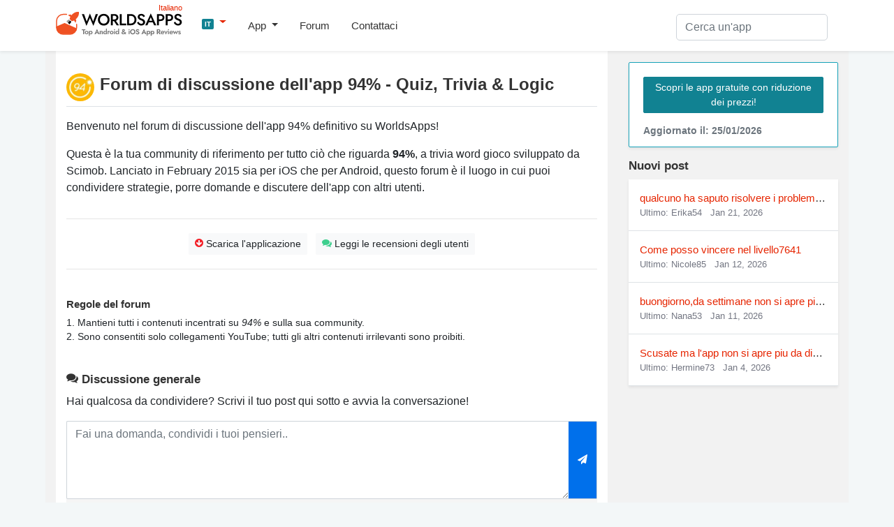

--- FILE ---
content_type: text/html; charset=UTF-8
request_url: https://worldsapps.com/it/discussion-94
body_size: 8591
content:
<!DOCTYPE html>
<html lang="it-IT">
<head>
    <meta charset="UTF-8">
    <meta name="viewport" content="width=device-width, initial-scale=1">
    <meta name="robots" content="index, follow, max-image-preview:large, max-snippet:-1, max-video-preview:-1">
    
    <title>Discussione sull'app 94% - Quiz, Trivia & Logic | Strategie e suggerimenti</title>
    <meta name="description" content="Unisciti al forum 94% per discutere, ottenere aiuto e condividere esperienze con altri utenti dell'app iOS e Android sviluppata da Scimob">
    <link rel="canonical" href="https://worldsapps.com/it/discussion-94">
    <meta property="og:locale" content="it-IT">
    <meta property="og:type" content="article">
    <meta property="og:title" content="Discussione sull'app 94% - Quiz, Trivia & Logic | Strategie e suggerimenti">
    <meta property="og:description" content="Unisciti al forum 94% per discutere, ottenere aiuto e condividere esperienze con altri utenti dell'app iOS e Android sviluppata da Scimob">
    <meta property="og:url" content="https://worldsapps.com/it/discussion-94">
    <meta property="og:site_name" content="WorldsApps">

    <meta name="twitter:card" content="summary_large_image">
    <meta name="twitter:title" content="Discussione sull'app 94% - Quiz, Trivia & Logic | Strategie e suggerimenti">
    <meta name="twitter:description" content="Unisciti al forum 94% per discutere, ottenere aiuto e condividere esperienze con altri utenti dell'app iOS e Android sviluppata da Scimob">
    
    <meta name="twitter:url" content="https://worldsapps.com/it/discussion-94">
    <link rel="icon" href="https://worldsapps.com/it/faviconew.ico" sizes="any">
    <link rel="icon" href="https://worldsapps.com/it/faviconew.svg" type="image/svg+xml">
    <link rel="apple-touch-icon" href="https://worldsapps.com/it/apple-touch-icon.png">


    <link rel="preconnect" href="https://googleads.g.doubleclick.net">
    <link rel="dns-prefetch" href="https://googleads.g.doubleclick.net">
    <link rel="preconnect" href="https://pagead2.googlesyndication.com">
    <link rel="dns-prefetch" href="https://pagead2.googlesyndication.com">

    <!-- codes -->
    <link rel="stylesheet" href="/themes/default/mystyle.css?ver=6.8.4" media="all">

    <script async src="https://pagead2.googlesyndication.com/pagead/js/adsbygoogle.js?client=ca-pub-3209491808314147" crossorigin="anonymous"></script>

    <script src="https://code.jquery.com/jquery-3.6.4.min.js" integrity="sha256-oP6HI9z1XaZNBrJURtCoUT5SUnxFr8s3BzRl+cbzUq8=" crossorigin="anonymous"></script>
      
    <script src="https://cdnjs.cloudflare.com/ajax/libs/jquery-cookie/1.4.1/jquery.cookie.min.js"></script>

    <script async src="https://www.googletagmanager.com/gtag/js?id=G-1MZJ3R6F55"></script>
    <script>
      window.dataLayer = window.dataLayer || [];
      function gtag(){dataLayer.push(arguments);}
      gtag('js', new Date());
      gtag('config', 'G-1MZJ3R6F55');
    </script>
    </head>

    <body>
    <header>
      <nav class="navbar navbar-expand-lg navbar-light bg-light osahan-nav shadow-sm">
         <div class="container">
            <a class="navbar-brand mb-2" href="/it" aria-label="WorldsApps.com" title="WorldsApps Le migliori app per iOS e Android"><img width="193" height="42" alt="WorldsApps Le migliori app per iOS e Android" src="/img/worlds-apps-logo.svg"><span>Italiano</span></a>
                <div class="dropdown mb-2">
                     <a class="dropdown-toggle" href="#" role="button" data-toggle="dropdown" aria-haspopup="true" aria-expanded="false">
                     <span class="badge badge-info">IT</span>
                     </a>
                     
                     <div class="dropdown-menu dropdown-menu-left shadow-sm border-0">
                           <a class="dropdown-item text-left" href="/"><span class="badge badge-info p-1">EN</span> English</a><a class="dropdown-item text-left" href="/es"><span class="badge badge-info p-1">ES</span> Spanish</a><a class="dropdown-item text-left" href="/fr"><span class="badge badge-info p-1">FR</span> French</a><a class="dropdown-item text-left" href="/de"><span class="badge badge-info p-1">DE</span> Deutsch</a><a class="dropdown-item text-left" href="/sv"><span class="badge badge-info p-1">SV</span> Swedish</a>                     </div>
                </div>  

            <button class="navbar-toggler mb-2" data-toggle="collapse" data-target="#navbarNavDropdown" aria-controls="navbarNavDropdown" aria-expanded="false" aria-label="Toggle navigation">
            <span class="navbar-toggler-icon"></span>
            </button>

            <div class="collapse navbar-collapse" id="navbarNavDropdown">
               <ul class="navbar-nav mr-auto">
                  <li class="nav-item dropdown">
                     <a class="nav-link dropdown-toggle" href="#" role="button" data-toggle="dropdown" aria-haspopup="true" aria-expanded="false">
                     App                     </a>
                     <div class="dropdown-menu dropdown-menu-left shadow-sm border-0">
                        <a class="dropdown-item" href="/it/top">Le migliori app gratuite</a>
                        <a class="dropdown-item" href="/it/top/paid">Top App A Pagamento</a>                        
                        <a class="dropdown-item" href="/it/top/games">Top Giochi Gratis</a>
                        <a class="dropdown-item" href="/it/top/games/paid">Top Giochi A Pagamento</a>  
                        <a class="dropdown-item" href="/it/apps">App più recenti</a>                          
                     </div>
                  </li>                  
                  <li class="nav-item">
                     <a class="nav-link" href="/it/forums">Forum</a>
                  </li> 
                  <li class="nav-item">
                     <a class="nav-link" href="/it/contact">Contattaci</a>
                  </li> 
               </ul>
            </div>

            <div class="nav_search">
                <form id="searchform" action="/it/search-apps" method="POST" name="searchbar">
                <input type="hidden" value="1" name="search">
                     <div class="input-group">
                        <input class="form-control" placeholder="Cerca un'app" name="q" id="q" type="text" required="required">
                     </div>
                </form>
            </div>
         </div>
      </nav>
    </header>

    <div class="container">
        <div class="row bg-w2 pb-3">
            <main class="site_left">
                 <div class="bg-white-content pt-3">
                     <div class="row">
                     <div class="col-md-12">
                         <img alt="94% icon" src="/img/apps/862303071/icon-discussion-94-quiz-trivia-logic.jpg" class="app-title-pic rounded-pill float-left" width="50" height="50">
                         <h1 class="mb-3 mt-3 pb-3 border-bottom">Forum di discussione dell'app 94% - Quiz, Trivia & Logic</h1>
                         <p>Benvenuto nel forum di discussione dell'app 94% definitivo su WorldsApps!</p>
                         <p>Questa è la tua community di riferimento per tutto ciò che riguarda <b>94%</b>, a trivia word gioco sviluppato da Scimob. Lanciato in February 2015 sia per iOS che per Android, questo forum è il luogo in cui puoi condividere strategie, porre domande e discutere dell'app con altri utenti.</p>

<!-- worldsapps ad1 -->
<div class="adbox" style="min-height:325px">
<ins class="adsbygoogle"
     style="display:block"
     data-ad-client="ca-pub-3209491808314147"
     data-ad-slot="5459462623"
     data-ad-format="auto" 
     data-full-width-responsive="true"></ins>
<script>
     (adsbygoogle = window.adsbygoogle || []).push({});
</script>
</div>
 
                    </div>  

                                        
                     <div class="col-md-12">
                    <hr>
                      <div class="border-btn-main text-center">
                                                  <a class="btn btn-light btn-sm border-light-btn m-1" href="/it/download-94"><i class="fas fa-arrow-circle-o-down text-danger"></i> Scarica l'applicazione</a>
                                                                           <a class="btn btn-light btn-sm border-light-btn m-1" href="/it/reviews-94"><i class="fas fa-comments text-success"></i> Leggi le recensioni degli utenti</a>
                                               </div> 
                    <hr>
                    </div>  
                                         <div class="col-md-12 mt-4">

                     <h2 class="h4">Regole del forum</h2>
                     <p class="txt85">
                         1. Mantieni tutti i contenuti incentrati su <em>94%</em> e sulla sua community.<br>
                         2. Sono consentiti solo collegamenti YouTube; tutti gli altri contenuti irrilevanti sono proibiti.                     </p>

                    </div>
                    
                     <div class="col-md-12 mt-4">
                
                     <h3><i class="fas fa-comments"></i> Discussione generale</h3>
                     <p>Hai qualcosa da condividere? Scrivi il tuo post qui sotto e avvia la conversazione!</p>
          <div id="group_alerts"></div>
          <div class="hidden">
          <form method="post" class="formbox formajax" name="formbox">
             <div class="form-group d-flex">
            <textarea name="msg" class="form-control" placeholder="Pubblica la tua risposta" required></textarea>
            <input type="hidden" name="parentid" id="parentid" value="">
            <input type="hidden" name="lang" value="it">
            <input type="hidden" name="otherlangs" value="de,en,fr"> 
            <input type="hidden" name="groupid" value="862303071"> 
            <input type="hidden" name="store" value="it">            
                <button class="btn btn-primary btn-sm update_form" type="submit" title="Post Your Reply"><i class="fa fa-paper-plane"></i></button>
             </div>
          </form>
          </div>  
          
          <div class="msg-box">
          <form method="post" class="formbox2 formajax" name="formbox">
             <div class="form-group d-flex mb-0">
                <textarea name="msg" class="form-control" placeholder="Fai una domanda, condividi i tuoi pensieri.." required></textarea>
                <input type="hidden" name="lang" value="it">               
                <input type="hidden" name="otherlangs" value="de,en,fr"> 
                <input type="hidden" name="groupid" value="862303071">
                <input type="hidden" name="store" value="it">
                <button class="btn btn-primary btn-sm update_form2" type="submit" title="Post Your Message"><i class="fa fa-paper-plane"></i></button>
             </div>
          </form>
          </div>
                    <div class="mb-3 small p-2 bg-gray"><i class="fa fa-user-circle-o" aria-hidden="true"></i> Connected as <b>Lili45</b> <span class="ml-2 change-user cursor text-primary">(Change Username)</span></div>                     
<!-- worldsapps ad1 -->
<div class="adbox" style="min-height:325px">
<ins class="adsbygoogle"
     style="display:block"
     data-ad-client="ca-pub-3209491808314147"
     data-ad-slot="3571665887"
     data-ad-format="auto" 
     data-full-width-responsive="true"></ins>
<script>
     (adsbygoogle = window.adsbygoogle || []).push({});
</script>
</div>
                    <ul class="list-unstyled media-list mg-b-0 text-black mt-3" id="group_messages">
                                              <div class="alert alert-success mt-3 text-center pt-4 pb-4" role="alert">
                         <p class="mb-0">Nessun post ancora Sii il primo ad iniziare la conversazione!</p>
                      </div>
                    </ul>                     <p>
                    Unisciti al nostro forum nella tua lingua preferita:  <a href="/de/discussion-94-quiz-trivia-logic" title="94% forum Deutsch">Deutsch</a>, <a href="/discussion-94-quiz-trivia-logic" title="94% forum English">English</a>, or <a href="/fr/discussion-94-quiz-logique" title="94% forum Français">Français</a>.
                    </p>
                    </div> 

                    </div>

</div> 
<div class="bg-white-content mt-3">
                <div class="row">

                <div class="container">
                    <h2 class="my-4">Domande frequenti su 94%</h2>
                    
                    <div class="accordion" id="faqAccordion">
                    <div class="card mt-3">
                        <div class="card-header toggle-header d-flex justify-content-between align-items-center" data-toggle="collapse" data-target="#faq1" role="button" aria-expanded="true" aria-controls="faq1">
                            <h3>Come posso ottenere aiuto dai creatori di 94%?</h3>
                        </div>
                        <div id="faq1" class="collapse show">
                            <div class="card-body">
                                <p>Puoi contattare i creatori di 94% direttamente tramite la loro pagina di supporto ufficiale. Visita <a href="/it/company/scimob">Supporto 94%</a> per assistenza.</p>
                            </div>
                        </div>
                    </div>
                
                                         
                    <div class="card mt-3">
                        <div class="card-header toggle-header d-flex justify-content-between align-items-center" data-toggle="collapse" data-target="#faq2" role="button" aria-expanded="true" aria-controls="faq2">
                            <h3>Come posso annullare il mio abbonamento a 94% o eliminare il mio account?</h3>
                        </div>
                        <div id="faq2" class="collapse show">
                            <div class="card-body">
                                <p>Per annullare l'abbonamento o eliminare il tuo account, visita <a href="/it/delete-94" title="94% Pagina Annulla ed elimina">94% Pagina Annulla ed elimina</a> per istruzioni dettagliate.</p>
                            </div>
                        </div>
                    </div>
                    
                                            <div class="card mt-3">
                        <div class="card-header toggle-header d-flex justify-content-between align-items-center" data-toggle="collapse" data-target="#faq3" role="button" aria-expanded="true" aria-controls="faq3">
                            <h3>94% è gratuito?</h3>
                        </div>
                        <div id="faq3" class="collapse show">
                            <div class="card-body">
                                <p>Sì, l'app è gratuita, ma potrebbe includere acquisti in-app opzionali per gli aggiornamenti.</p>
                            </div>
                        </div>
                    </div>
                       
                    
                    </div>
                    <p class="mt-4">Grazie per far parte della nostra fantastica community 94%! 🙏😊</p>
                </div>

                </div>
</div>

                <div class="mt-3">
        <div class="row">
        <div class="container">
        <h3 class="mt-4">Esplora altre community di app Trivia e Entertainment</h3>
        </div>

        	  
    <div class="col-md-4 mb-3">
        <div class="osahan-category-item" onclick="location.href='/it/discussion-shipping-manager-2024'" title="Shipping Manager - 2024">
        
        <img loading="lazy" class="img-fluid" src="/img/apps/1660521701/icon-discussion-shipping-manager-2024.jpg" alt="Shipping Manager - 2024 icon" width="50" height="50">
            <a href="/it/discussion-shipping-manager-2024" class="nobreak d-block" title="Shipping Manager - 2024 forum">Shipping Manager - 2024</a>
        <div class="txt-13 text-gray">
			<i class="far fa-comment"></i> 1 <i class="far fa-comments ml-2"></i> 1
		</div>
        </div>
    </div>
      
    <div class="col-md-4 mb-3">
        <div class="osahan-category-item" onclick="location.href='/it/discussion-starmaker-sing-karaoke-songs'" title="StarMaker-Canta karaoke">
        
        <img loading="lazy" class="img-fluid" src="/img/apps/342138881/icon-discussion-starmaker-canta-karaoke.jpg" alt="StarMaker-Canta karaoke icon" width="50" height="50">
            <a href="/it/discussion-starmaker-sing-karaoke-songs" class="nobreak d-block" title="StarMaker-Canta karaoke forum">StarMaker-Canta karaoke</a>
        <div class="txt-13 text-gray">
			<i class="far fa-comment"></i> 1 <i class="far fa-comments ml-2"></i> 1
		</div>
        </div>
    </div>
      
    <div class="col-md-4 mb-3">
        <div class="osahan-category-item" onclick="location.href='/it/discussion-suno-canzoni-ai'" title="Suno - Canzoni AI">
        
        <img loading="lazy" class="img-fluid" src="/img/apps/6480136315/icon-discussion-suno-canzoni-ai.jpg" alt="Suno - Canzoni AI icon" width="50" height="50">
            <a href="/it/discussion-suno-canzoni-ai" class="nobreak d-block" title="Suno - Canzoni AI forum">Suno - Canzoni AI</a>
        <div class="txt-13 text-gray">
			<i class="far fa-comment"></i> 1 <i class="far fa-comments ml-2"></i> 1
		</div>
        </div>
    </div>
      
    <div class="col-md-4 mb-3">
        <div class="osahan-category-item" onclick="location.href='/it/discussion-realityscan'" title="RealityScan - 3D Scanning App">
        
        <img loading="lazy" class="img-fluid" src="/img/apps/1584832280/icon-discussion-realityscan-3d-scanning-app.jpg" alt="RealityScan - 3D Scanning App icon" width="50" height="50">
            <a href="/it/discussion-realityscan" class="nobreak d-block" title="RealityScan - 3D Scanning App forum">RealityScan - 3D Scanning App</a>
        <div class="txt-13 text-gray">
			<i class="far fa-comment"></i> 1 <i class="far fa-comments ml-2"></i> 1
		</div>
        </div>
    </div>
      
    <div class="col-md-4 mb-3">
        <div class="osahan-category-item" onclick="location.href='/it/discussion-candy-crush-saga'" title="Candy Crush Saga">
        
        <img loading="lazy" class="img-fluid" src="/img/apps/553834731/icon-discussion-candy-crush-saga.jpg" alt="Candy Crush Saga icon" width="50" height="50">
            <a href="/it/discussion-candy-crush-saga" class="nobreak d-block" title="Candy Crush Saga forum">Candy Crush Saga</a>
        <div class="txt-13 text-gray">
			<i class="far fa-comment"></i> 1 <i class="far fa-comments ml-2"></i> 1
		</div>
        </div>
    </div>
      
    <div class="col-md-4 mb-3">
        <div class="osahan-category-item" onclick="location.href='/it/discussion-ultimate-football-manager'" title="Ultimate Football Manager">
        
        <img loading="lazy" class="img-fluid" src="/img/apps/6474134759/icon-discussion-ultimate-football-manager.jpg" alt="Ultimate Football Manager icon" width="50" height="50">
            <a href="/it/discussion-ultimate-football-manager" class="nobreak d-block" title="Ultimate Football Manager forum">Ultimate Football Manager</a>
        <div class="txt-13 text-gray">
			<i class="far fa-comment"></i> 1 <i class="far fa-comments ml-2"></i> 1
		</div>
        </div>
    </div>
      
    <div class="col-md-4 mb-3">
        <div class="osahan-category-item" onclick="location.href='/it/discussion-yoosee'" title="Yoosee">
        
        <img loading="lazy" class="img-fluid" src="/img/apps/981863450/icon-discussion-yoosee.jpg" alt="Yoosee icon" width="50" height="50">
            <a href="/it/discussion-yoosee" class="nobreak d-block" title="Yoosee forum">Yoosee</a>
        <div class="txt-13 text-gray">
			<i class="far fa-comment"></i> 1 <i class="far fa-comments ml-2"></i> 1
		</div>
        </div>
    </div>
      
    <div class="col-md-4 mb-3">
        <div class="osahan-category-item" onclick="location.href='/it/discussion-pocket-styler'" title="Pocket Styler: Fashion Stars">
        
        <img loading="lazy" class="img-fluid" src="/img/apps/1480191929/icon-discussion-pocket-styler-fashion-stars.jpg" alt="Pocket Styler: Fashion Stars icon" width="50" height="50">
            <a href="/it/discussion-pocket-styler" class="nobreak d-block" title="Pocket Styler: Fashion Stars forum">Pocket Styler: Fashion Stars</a>
        <div class="txt-13 text-gray">
			<i class="far fa-comment"></i> 2 <i class="far fa-comments ml-2"></i> 2
		</div>
        </div>
    </div>
            </div>
        </div>
         

    
<div class="bg-white-content mt-3">
      <script>
(function($) {  
        'use strict'

    function show_alert(position,msg='Well done! Message has been successfully',cls='alert-success')
    {

        $(position).html('<div class="alert '+cls+' d-flex align-items-center" role="alert"><i class="fa fa-check-circle"></i>  '+msg+' <button type="button" class="close" data-dismiss="alert" aria-label="Close"><span aria-hidden="true">×</span></button>        </div>').fadeTo(2000, 1000).slideUp(1000, function(){
        $(position).slideUp(1500);
        });   
    }
    


    $('.col-md-12').on( 'change keyup keydown paste cut', 'textarea', function (){
        $(this).height(0).height(this.scrollHeight);
    }).find( 'textarea' ).change();

    $('.change-user').on('click', function() {
        if (confirm('Are you sure? Once you submit, you would be given a new random cool username.')) {
            window.location.href = '/change_user.php';
        }
    });
    
        // form send
    // Variable to hold request
    var request;
    
    // Bind to the submit event of our form
    $("form.formajax").submit(function(event){
        
        // Prevent default posting of form - put here to work in case of errors
        event.preventDefault();
    
        // Abort any pending request
        if (request) {
            request.abort();
        }
        // setup some local variables
        var $form = $(this);
    
        
        // Let's select and cache all the fields
        var $inputs = $form.find("input, select, button, textarea");
    
        // Serialize the data in the form
        var serializedData = $form.serialize();
    
        // Let's disable the inputs for the duration of the Ajax request.
        // Note: we disable elements AFTER the form data has been serialized.
        // Disabled form elements will not be serialized.
        $inputs.prop("disabled", true);
        
        var act = $form.attr('name');

        if(act == 'searchbar') {

        document.getElementById("myForm").submit();
        return true;            
            
        } else { 
            
        if(act=='signin') {
            
        // Fire off the request to /form.php
        request = $.ajax({
            url:"/signin.php",
            type: "post",
            data: serializedData
        });
    
        request.done(function (response, textStatus, jqXHR){
            //show_alert("#group_alerts")
            //$form[0].reset();
            //$(".formbox").prependTo(".hidden");
            //load_forum()

        });
        
        }
        
        if(act=='formbox') {
            
        // Fire off the request to /form.php
        request = $.ajax({
            url:"/group_message.php",
            type: "post",
            data: serializedData
        });
    
        // Callback handler that will be called on success
        request.done(function (response, textStatus, jqXHR){
            // Log a message to the console
            console.log("Hooray, it worked!");
            show_alert("#group_alerts")
            $form[0].reset();
            $(".formbox").prependTo(".hidden");
            load_forum()

        });
        
        }
    
        // Callback handler that will be called on failure
        request.fail(function (jqXHR, textStatus, errorThrown){
            // Log the error to the console
            console.error(
                "The following error occurred: "+
                textStatus, errorThrown
            );
        });
    
        // Callback handler that will be called regardless
        // if the request failed or succeeded
        request.always(function () {
            // Reenable the inputs
            $inputs.prop("disabled", false);
        });
        
        }
        
    });
    
    

/// cookies
//This is not production quality, its just demo code.
var cookieList = function(cookieName) {
//When the cookie is saved the items will be a comma seperated string
//So we will split the cookie by comma to get the original array
var cookie = $.cookie(cookieName);
//Load the items or a new array if null.
var items = cookie ? cookie.split(/,/) : new Array();

//Return a object that we can use to access the array.
//while hiding direct access to the declared items array
//this is called closures see http://www.jibbering.com/faq/faq_notes/closures.html
return {
    "add": function(val) {
        //Add to the items.
        if(jQuery.inArray(val, items) !== 0) { 
        items.push(val);
        }
        //Save the items to a cookie.
        //EDIT: Modified from linked answer by Nick see 
        //      http://stackoverflow.com/questions/3387251/how-to-store-array-in-jquery-cookie
        $.cookie(cookieName, items.join(','));
    },
    "remove": function (val) { 
        //EDIT: Thx to Assef and luke for remove.
        indx = items.indexOf(val); 
        if(indx!=-1) items.splice(indx, 1); 
        $.cookie(cookieName, items.join(','));        },
    "clear": function() {
        items = null;
        //clear the cookie.
        $.cookie(cookieName, null);
    },
    "items": function() {
        //Get all the items.
        return items;
    }
  }
}  

var list = new cookieList("povisited");
var arr = list.items();

function on_visited() {
    
jQuery.each(arr, function() {
  $('#post' + this).addClass('visited');
  
});

}

         function load_forum(view = '')
         {
          
          $.ajax({
           url:"/group_message.php",
           method:"POST",
           data:{view:view,groupid:862303071,storeid:"it"},
           beforeSend:function(){
               
            //$('#group_messages').html('<div class="placeholder-paragraph pd-y-30"><div class="line"></div><div class="line"></div></div>')

           },           
           success:function(result)
           {
               
            $('#group_messages').html(result); 
            if (result.indexOf("<li") >= 0) { $('#noposts').hide(); }
            on_visited()
            
           },
            error: function (request, error) {
                    //$("#loading").hide();
                    console.log(arguments);
                }
          });
         }
         
         on_visited();
         //load_forum()

        function topFunction() {
          document.body.scrollTop = 0; // For Safari
          document.documentElement.scrollTop = 0; // For Chrome, Firefox, IE and Opera
        }

        // box-message
        $(document).on('click', '.viewmessage', function(event) {
             $(this).next('.messagetext').toggle();
             $(this).addClass("visited");
             var posttid = $(this).parent().attr('id')
             var pid = posttid.replace("post", "");
             list.add(pid); 
        });

        
        

        $(document).on('click', '.reply', function(event) {

          var replybox = $(this).parent().next('.reply-box')
          
          $(".formbox").prependTo(replybox);
          
          var parentid = replybox.attr('id')
          $("#parentid").val(parentid);

        });
        
        // likes posts
        $(document).on('click', '.likebtn', function(event) {

          var button = $(this);
          var poid = $(this).parent().parent().parent().attr('id')
          var poid = poid.replace("post", "");
          var likeitem = $("#liked"+poid)
          var likecount = parseInt($("#liked"+poid).text()) + parseInt(1)
          //var likecount = $("#liked"+poid).$("span").text()

          $.ajax({
           url:"/group_message.php",
           method:"POST",
           data:{like:"like",postid:poid},
           dataType:"json",           
           beforeSend:function(){
            
            if (isNaN(likecount)) {
            likecount = 1; // Set a default value or handle it accordingly
            }
            
            button.addClass('opacity05');
            likeitem.html(likecount+' <i class="fa fa-heart"></i>');
            
           },           
           success:function(result)
           {
               
            likeitem.html(result.likes+' <i class="fa fa-heart"></i>');
            button.removeClass('likebtn');
            
           },
            error: function (request, error) {

                }
          });
          

        });

   
        
})(jQuery); // End of use strict
    </script>
       
                </div>
            </main>
            <aside class="newsidebar pt-3">

				  <div class="alert card mb-3 border border-info shadow-sm">
                     <a href="/it/apps" class="btn btn-info btn-sm border-light-btn mt-2 mb-2">Scopri le app gratuite con riduzione dei prezzi!</a>
                      <small class="text-muted d-block mt-2">Aggiornato il: 25/01/2026</small>
                  </div>


    

        <h3><i class="fas fa-comments-solid"></i> Nuovi post</h3>
        <ul class="list-unstyled mb-0 shadow-sm bg-white">
        		    
    <li class="p-3 border-bottom nobreak">
    <a href="/it/discussion-whatsapp-messenger#post343">qualcuno ha saputo risolvere i problemi di wa</a>
	<div class="txt-13 text-gray">Ultimo: Erika54 
	<time class="ml-2" datetime="2026-01-21 12:52">Jan 21, 2026</time>
	</div>
	</li>
    
    <li class="p-3 border-bottom nobreak">
    <a href="/it/discussion-candy-crush-saga#post323">Come posso vincere nel livello7641</a>
	<div class="txt-13 text-gray">Ultimo: Nicole85 
	<time class="ml-2" datetime="2026-01-12 18:29">Jan 12, 2026</time>
	</div>
	</li>
    
    <li class="p-3 border-bottom nobreak">
    <a href="/it/discussion-myfolder-pro-cassaforte#post318">buongiorno,da settimane non si apre più l'Ap</a>
	<div class="txt-13 text-gray">Ultimo: Nana53 
	<time class="ml-2" datetime="2026-01-11 12:43">Jan 11, 2026</time>
	</div>
	</li>
    
    <li class="p-3 border-bottom nobreak">
    <a href="/it/discussion-myfolder-pro-cassaforte#post296">Scusate ma l'app non si apre piu da diversi g</a>
	<div class="txt-13 text-gray">Ultimo: Hermine73 
	<time class="ml-2" datetime="2026-01-04 10:23">Jan 4, 2026</time>
	</div>
	</li>
            </ul>


 
 
            </aside>
        </div>
    </div>

          <div class="footer py-5 text-center">
         <div class="container">

            <div class="row justify-content-md-center">
               <div class="col-md-8">
                  <div class="h4">
                      Vuoi che la tua app venga rivista su WorldsApps? <a href="/it/contact">Invialo qui</a> e cominciamo!                  </div>
               </div>
            </div>
         </div>
      </div>

    <footer class="footer-bottom-search py-5 bg-white txt-12">
         <div class="container">
            <div class="row justify-content-between">
               <div class="col-md-4">
                  <form class="mb-1">
                     <div class="input-group">
                        <input type="text" placeholder="Please enter your email" class="form-control">
                        <div class="input-group-append">
                           <button type="button" class="btn btn-primary">
                           sottoscrivi                           </button>
                        </div>
                     </div>
                  </form>
                  <small>Iscriviti alla nostra Newsletter per essere sempre aggiornato <a href="/it/top">Le migliori app gratuite</a></small>
               </div>

               <div class="col-md-4 text-center mt-3 ">

                  <div class="search-links mb-1">
 
                     <a href="/">English</a> | <a href="/es">Spanish</a> | <a href="/it">Italian</a> | <a href="/fr">French</a> | <a href="/de">Deutsch</a> | <a href="/sv">Swedish</a>                  </div>                  
                              <div class="mt-0 mb-0 small"> Made with <i class="fa fa-heart heart-icon text-danger"></i> by <a href="/">WorldsApps</a></div>
               </div>               
               
            </div>
         </div>

      
      <div class="pt-5 text-center">
         <div class="container">
            <div class="mt-0 mb-0">© 2026 WorldsApps. Tutti I Diritti Riservati. <a href="/it/privacy">Politica Sulla Privacy</a></div>
         </div>
      </div>
      </footer>
    <script async src="https://cdnjs.cloudflare.com/ajax/libs/twitter-bootstrap/4.3.1/js/bootstrap.min.js" integrity="sha512-Ah5hWYPzDsVHf9i2EejFBFrG2ZAPmpu4ZJtW4MfSgpZacn+M9QHDt+Hd/wL1tEkk1UgbzqepJr6KnhZjFKB+0A==" crossorigin="anonymous" referrerpolicy="no-referrer"></script>

     
    <script async src="/themes/default/scripts.min.js?v=1.47"></script>
    <script async src="/themes/default/lazy.js"></script>

<script>
jQuery.event.special.touchstart = {
    setup: function( _, ns, handle ) {
        this.addEventListener('touchstart', handle, {passive: false});
    }
};
jQuery.event.special.touchmove = {
    setup: function( _, ns, handle ) {
        this.addEventListener("touchmove", handle, {passive: false});
    }
};
jQuery.event.special.wheel = {
    setup: function( _, ns, handle ){
        this.addEventListener("wheel", handle, { passive: true });
    }
};
jQuery.event.special.mousewheel = {
    setup: function( _, ns, handle ){
        this.addEventListener("mousewheel", handle, { passive: true });
    }
};    
</script>    

<script defer src="https://static.cloudflareinsights.com/beacon.min.js/vcd15cbe7772f49c399c6a5babf22c1241717689176015" integrity="sha512-ZpsOmlRQV6y907TI0dKBHq9Md29nnaEIPlkf84rnaERnq6zvWvPUqr2ft8M1aS28oN72PdrCzSjY4U6VaAw1EQ==" data-cf-beacon='{"version":"2024.11.0","token":"0c0ab5aadc3c4b58bf5c301c6e9ed866","r":1,"server_timing":{"name":{"cfCacheStatus":true,"cfEdge":true,"cfExtPri":true,"cfL4":true,"cfOrigin":true,"cfSpeedBrain":true},"location_startswith":null}}' crossorigin="anonymous"></script>
</body></html>

--- FILE ---
content_type: text/html; charset=utf-8
request_url: https://www.google.com/recaptcha/api2/aframe
body_size: 267
content:
<!DOCTYPE HTML><html><head><meta http-equiv="content-type" content="text/html; charset=UTF-8"></head><body><script nonce="lIDe7TLPNL1ROfi5bBcRNA">/** Anti-fraud and anti-abuse applications only. See google.com/recaptcha */ try{var clients={'sodar':'https://pagead2.googlesyndication.com/pagead/sodar?'};window.addEventListener("message",function(a){try{if(a.source===window.parent){var b=JSON.parse(a.data);var c=clients[b['id']];if(c){var d=document.createElement('img');d.src=c+b['params']+'&rc='+(localStorage.getItem("rc::a")?sessionStorage.getItem("rc::b"):"");window.document.body.appendChild(d);sessionStorage.setItem("rc::e",parseInt(sessionStorage.getItem("rc::e")||0)+1);localStorage.setItem("rc::h",'1769373387228');}}}catch(b){}});window.parent.postMessage("_grecaptcha_ready", "*");}catch(b){}</script></body></html>